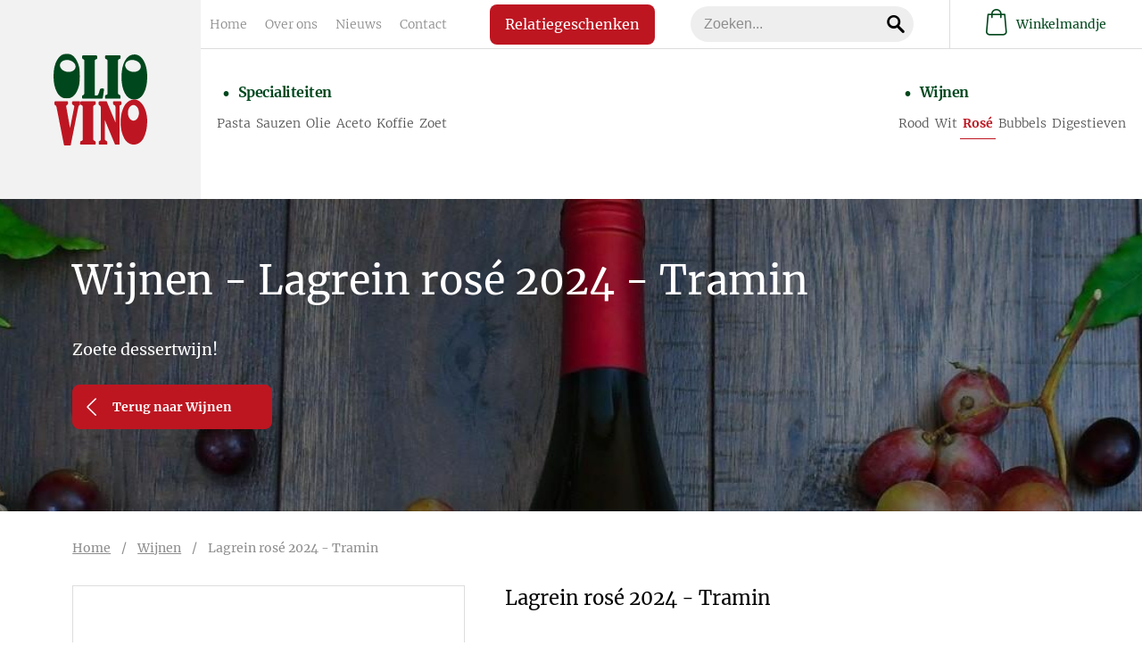

--- FILE ---
content_type: text/html; charset=UTF-8
request_url: https://www.oliovino.be/wijnen/lagrein-rose-tramin/?filter=tag-rose
body_size: 11988
content:
<!DOCTYPE html><html class="no-js" lang="nl-be"> <head> <meta charset="utf-8"> <meta name="distribution" content="global"><title>Lagrein rosé 2024 - Tramin - OlioVino</title> <meta name="description" content="Zoete dessertwijn!"><meta property="og:image" content="https://oliovino.be/img-cache/lagrein-rose-2018-225.cd69a315.png"> <meta property="og:site_name" content="OlioVino"> <meta property="og:title" content="Lagrein ros&eacute; 2024 - Tramin"> <meta property="og:description" content="Lichtroze tot licht robijnrood. Frisse, stimulerende smaak."> <meta property="og:type" content="website"> <meta property="og:url" content="https://oliovino.be/wijnen/lagrein-rose-tramin/"> <meta property="og:locale" content="nl_be"><meta name="twitter:card" content="summary"> <meta name="twitter:site" content="@"> <meta name="twitter:title" content="Lagrein ros&eacute; 2024 - Tramin"> <meta name="twitter:description" content="Zoete dessertwijn!"> <meta name="twitter:image" content="https://oliovino.be/static/img/social1.png"> <link rel="apple-touch-icon" sizes="180x180" href="/static/meta/apple-touch-icon.png"> <link rel="icon" type="image/png" sizes="32x32" href="/static/meta/favicon-32x32.png"> <link rel="icon" type="image/png" sizes="16x16" href="/static/meta/favicon-16x16.png"> <link rel="manifest" href="/static/meta/site.webmanifest"> <link rel="mask-icon" href="/static/meta/safari-pinned-tab.svg" color="#00471d"> <link rel="shortcut icon" href="/static/meta/favicon.ico"> <meta name="apple-mobile-web-app-title" content="OlioVino"> <meta name="application-name" content="OlioVino"> <meta name="msapplication-TileColor" content="#00471d"> <meta name="msapplication-config" content="/static/meta/browserconfig.xml"> <meta name="theme-color" content="#f5f5f5"><meta http-equiv="X-UA-Compatible" content="IE=edge"> <meta name="format-detection" content="telephone=no"><link rel="canonical" href="https://oliovino.be/wijnen/lagrein-rose-tramin/"> <link rel="dns-prefetch" href="//www.google-analytics.com"/> <link rel="preconnect" crossorigin href="//www.google-analytics.com"/><meta name="robots" content="index,follow"> <meta name="robots" content="NOODP"><meta name="HandheldFriendly" content="true"> <meta name="viewport" content="width=device-width"><meta property="product:brand" content="Tramin"> <meta property="product:availability" content="in stock"> <meta property="product:condition" content="new"> <meta property="product:price:amount" content="14.75"> <meta property="product:price:currency" content="EUR"> <meta property="product:retailer_item_id" content="411"> <meta property="product:item_group_id" content="16"><meta property="product:category" content="421"><script type="application/ld+json"> { "@context" : "https://schema.org/", "@type" : "Product", "name" : "Lagrein ros&eacute; 2024 - Tramin", "image" : ["https://oliovino.be/static/img/social1.png"], "description" : "Lichtroze tot licht robijnrood. Frisse, stimulerende smaak.", "sku": "lagrein-rose-tramin", "brand": { "@type": "Brand", "name": "Tramin" }, "offers": { "@type": "Offer", "url": "/wijnen/lagrein-rose-tramin/", "priceCurrency": "EUR", "price": "14.75", "itemCondition": "https://schema.org/NewCondition", "availability": "https://schema.org/InStock" } } </script> <link type="text/css" rel="stylesheet" href="/assets/components/brainlane_cookiewall/css/brnln-ckwll.min.css?v=577256254" media="screen"> <style> .brnln-ckwll-nw::before { transition: 0.3s ease-in-out; } @supports ((-webkit-backdrop-filter: none) or (backdrop-filter: none)) { .brnln-ckwll-nw::before { } } .brnln-ckwll-n { font: normal .9rem / 1.5em Merriweather, sans-serif; color: #fff; background: #bd1621; padding: clamp(1.25rem, 2vw, 1.75rem); border: 2px solid #000; border-radius: 0px; transition: 0.3s ease-in-out; text-align: left; max-width: min(90vw, 640px); max-height: min(80vh, 650px); } .brnln-ckwll-ni { } .brnln-ckwll-n a { font: normal .9rem / 1.5em Merriweather, sans-serif; color: #000; transition: 0.3s ease-in-out; } .brnln-ckwll-n a:hover { text-decoration: underline; color: #fff; } .brnln-ckwll-n .brnln-ckwll-ab { justify-content: left; } .brnln-ckwll-n .brnln-ckwll-ab button { font: normal .9rem / 1.5em Merriweather, sans-serif; padding: 0.5rem clamp(1rem, 1.5vw, 1.5rem); border-radius: 0px; transition: 0.3s ease-in-out; border: 2px solid #000; } .brnln-ckwll-n .brnln-ckwll-ab button:hover { } .brnln-ckwll-n .brnln-ckwll-ab button.brnln-ckwll-d, .brnln-ckwll-n .brnln-ckwll-ab button.brnln-ckwll-m, .brnln-ckwll-n .brnln-ckwll-ab button.brnln-ckwll-b  { margin: 1rem 1rem 0.5rem 0; background: #fff; color: #1A3E5D; } .brnln-ckwll-n .brnln-ckwll-ab button.brnln-ckwll-b  { } .brnln-ckwll-n .brnln-ckwll-ab button.brnln-ckwll-d:hover, .brnln-ckwll-n .brnln-ckwll-ab button.brnln-ckwll-m:hover, .brnln-ckwll-n .brnln-ckwll-ab button.brnln-ckwll-b:hover { background: #000; color: #fff; } .brnln-ckwll-n .brnln-ckwll-ab button.brnln-ckwll-e { margin: 1rem 0 0.5rem; background: #fff; color: #1A3E5D; } .brnln-ckwll-n .brnln-ckwll-ab button.brnln-ckwll-e:hover { background: #000; color: #fff; } .brnln-ckwll-nt { transition: 0.3s ease-in-out; display:none; } .brnln-ckwll-nt img { display:none; } .brnln-ckwll-nt button { font: normal .9rem / 1.5em Merriweather, sans-serif; border: 2px solid #000; color: #000; transition: 0.3s ease-in-out; border-radius: 0px; background: #bd1621; } .brnln-ckwll-n .brnln-ckwll-mi h3 { } .brnln-ckwll-mi h3, .brnln-ckwll-mi h4 { color: white } } .brnln-ckwll-n .brnln-ckwll-mi h3 { font: 600 1.75rem / 1.25em Merriweather , serif } .brnln-ckwll-n .brnln-ckwll-mi p { font: normal .9rem / 1.5em Merriweather, sans-serif; } .brnln-ckwll-n .brnln-ckwll-mi ul li::marker { content: ''; } .brnln-ckwll-nt:hover { } [data-ckwll_n="is-open"] .brnln-ckwll-n .brnln-ckwll-ab button.brnln-ckwll-d, [data-ckwll_n="is-closed"] .brnln-ckwll-n .brnln-ckwll-ab button.brnln-ckwll-d { display: none; } [data-ckwll_n="is-closed"] .brnln-ckwll-nt, [data-ckwll_n="is-loading"] .brnln-ckwll-nt { display:none !important; } [data-ckwll_n="is-presenting"] .brnln-ckwll-n{ transform: translate(-50%, -50%); } [data-ckwll_n="is-presenting"] .brnln-ckwll-nn { overflow-Y: scroll; padding: 0 clamp(1.25rem, 2vw, 1.75rem) clamp(1.25rem, 2vw, 1.75rem) 0; margin-right: calc(clamp(1.25rem, 2vw, 1.75rem) * -1); margin-top: calc((clamp(1.25rem, 2vw, 1.75rem) / 2) * -1); max-height: calc(min(80vh, 650px) - 1.25rem); } .brnln-ckwll-t { } .brnln-ckwll-tt { background: transparent; border: 1px solid #ccc; border-radius: 50px; } .brnln-ckwll-tn { background: #ddd; } .brnln-ckwll-ti:not([disabled]):active+.brnln-ckwll-tt, .brnln-ckwll-ti:not([disabled]):focus+.brnln-ckwll-tt, .brnln-ckwll-ti:checked+.brnln-ckwll-tt { border-color: transparent; box-shadow: 0 0 0 1px #505050; background: #000; } .brnln-ckwll-c svg{ fill: #fff; } .brnln-ckwll-ti:checked+.brnln-ckwll-tt .brnln-ckwll-tn { background: #000; transform: translateX(30px); } .brnln-ckwll-ti:checked+.brnln-ckwll-tt, .brnln-ckwll-ti:checked:focus+.brnln-ckwll-tt { background: #fff; } .brnln-ckwll-bl-w { background-color: #ddd; padding: 20px; text-align: center; } .brnln-ckwll-bl-p { max-width: 440px; border-radius: 0px; background-color: #bd1621; text-align: left; padding: clamp(15px, 1.5vw, 25px); margin: auto; } .brnln-ckwll-bl-t { font: normal .9rem / 1.5em Merriweather, sans-serif; font-size: 25px; font-weight: 600; color: #fff; margin-bottom: 15px !important; } .brnln-ckwll-bl-d { font: normal .9rem / 1.5em Merriweather, sans-serif; color: #fff; margin-bottom: 25px !important; } .brnln-ckwll-bl-b { font: normal .9rem / 1.5em Merriweather, sans-serif; color: #1A3E5D; background-color: #fff; border: 2px solid #000; border-radius: 0px; font-size: 15px; padding: 10px; width: 100%; } .brnln-ckwll-bl-b:hover { color: #fff; background-color: #000; border: 2px solid #000; } .brnln-ckwll-tab .brnln-ckwll-ab{ width: 100%; height: 100%; display: flex; flex-direction: column-reverse; row-gap: .5rem; margin-top: 1rem; } .brnln-ckwll-tab button { width: 100%; margin: 0 !important; } [data-ckwll_n="is-presenting"] .brnln-ckwll-tab{ display: block; margin: 1rem 0; } [data-ckwll_n="is-presenting"] .brnln-ckwll-tab .brnln-ckwll-ab button{ width: 100%; } @media (min-width: 768px) { .brnln-ckwll-tab { display: grid; grid-template-columns: 1fr 190px; gap: clamp(1.25rem, 2vw, 1.75rem); } .brnln-ckwll-tab .brnln-ckwll-ab{ width: 190px; margin: auto 0; } .brnln-ckwll-tab button { width: 190px; } [data-ckwll_n="is-presenting"] .brnln-ckwll-tab .brnln-ckwll-ab{ width: 100%; display: grid; grid-template-columns: 1fr 1fr; gap: 1.5rem; } } div.brnln-ckwll-au-functional, div.brnln-ckwll-au-analytics, div.brnln-ckwll-au-advertising { background-color: lightgreen; } </style> <link type="text/css" rel="stylesheet" href="/static/css/main.css?v=577256254" media="screen"><style> .footer-button{ color: #8d8d8d; font-size: 12px; border: none; background: none; font-family: Merriweather, serif; } .footer-button:hover{ cursor:pointer; text-decoration: underline; } </style> </head><body><nav class="navigation"> <div class="nav-mobile-actions u-visible-sm"> <a href="/cart/" class="nav-basket-mobile"> <span class="nav-basket-mobile__counter js-webshop-cart-counter count_0"> 0 </span> <i class="icon-basket"></i> </a> <div class="js-nav-toggle nav-toggle-open closed" data-navid="navBlock"> <span></span> <span></span> <span></span> </div> </div> <div class="nav-logo"> <a href="/"> <img src="/static/img/logo.svg" alt="OlioVino BV" /> </a> </div> <div id="navBlock" class="nav-block closed"> <div class="nav-mobile--head"> <div class="nav-logo u-visible-sm"> <a href="/"> <img src="/static/img/logo.svg" alt="OlioVino BV" /> </a> </div> <div class="js-nav-toggle nav-toggle-close" data-navid="navBlock"> <span></span> <span></span> </div> </div> <div class="nav-top"> <div class="nav-top-links"> <ul class="nav-links"> <li class="first"><a href="/" >Home</a></li><li><a href="/over-ons-oliovino/" >Over ons</a></li><li><a href="/nieuws/" >Nieuws</a></li><li class="last"><a href="/contact/" >Contact</a></li> </ul> <div class="nav-top-links-right"> <a href="/relatiegeschenken/" class="nav-top-links-btn">Relatiegeschenken</a> <div class="nav-search"> <form action="/zoekresultaten/" method="get" class="c-search-field"> <div class="c-search-field__wrap"> <input type="text" name="s" value="" class="c-search-field__input" placeholder="Zoeken..."> <button type="submit" class="c-search-field__submit"><i class="icon-search"></i></button> </div> <input type="hidden" name="id" value="710" /> </form> </div> </div> </div> <div class="nav-webshop u-hidden-sm"> <a href="/cart/" class="nav-webshop__link"> <span class="nav-webshop__icon"> <span class="nav-webshop__counter js-webshop-cart-counter count_0"> 0 </span> <i class="icon-basket"></i> </span> Winkelmandje </a> </div> </div> <div class="nav-bot"> <div class="sup-nav"> <div class="sup-nav--head"> <a href="/specialiteiten/" class="">Specialiteiten</a> </div><div class="sup-nav--links specialiteiten"> <ul class="nav-links"> <li class=""> <a href="/specialiteiten/?filter=tag-pasta"> Pasta </a> </li><li class=""> <a href="/specialiteiten/?filter=tag-sauzen"> Sauzen </a> </li><li class=""> <a href="/specialiteiten/?filter=tag-olie"> Olie </a> </li><li class=""> <a href="/specialiteiten/?filter=tag-aceto"> Aceto </a> </li><li class=""> <a href="/specialiteiten/?filter=tag-koffie"> Koffie </a> </li><li class=""> <a href="/specialiteiten/?filter=tag-zoet"> Zoet </a> </li> </ul> </div> </div> <div class="sup-nav"> <div class="sup-nav--head"> <a href="/wijnen/" class="">Wijnen</a> </div><div class="sup-nav--links wijnen"> <ul class="nav-links"> <li class=""> <a href="/wijnen/?filter=tag-rood"> Rood </a> </li><li class=""> <a href="/wijnen/?filter=tag-wit"> Wit </a> </li><li class="active"> <a href="/wijnen/?filter=tag-rose"> Rosé </a> </li><li class=""> <a href="/wijnen/?filter=tag-bubbels"> Bubbels </a> </li><li class=""> <a href="/wijnen/?filter=tag-digestieven"> Digestieven </a> </li> </ul> </div> </div> </div> </div> </nav><main> <header class="page-header u-spacing-nav c-img__bg" style="background-image:url(/img-cache/header-wijn-light.45eb6778.jpg)" > <div class="container page-header-wrapper u-spacing-top u-spacing-bot"> <div class="page-header-content"> <h1 class="page-header-title">Wijnen - Lagrein rosé 2024 - Tramin</h1> <div class="page-header-description"> <p>Zoete dessertwijn!</p> <a href="/wijnen/?filter=tag-rose#pdopage" class="c-btn c-btn--primary"><i class="icon-arrow-left"></i> Terug naar Wijnen</a> </div> </div> </div> </header><div class="container u-spacing-top--small u-spacing-bot--large"> <div class="grid-noBottom u-gutter--large u-spacing-bot--small"> <div class="col-7_xs-12_sm-12_md-8"> <div class="breadcrumbs"><a href="/">Home</a>&nbsp;&nbsp;&nbsp;&nbsp;/&nbsp;&nbsp;&nbsp;&nbsp;<a href="/wijnen/">Wijnen</a>&nbsp;&nbsp;&nbsp;&nbsp;/&nbsp;&nbsp;&nbsp;&nbsp;<span>Lagrein rosé 2024 - Tramin</span></div> </div> </div> <div class="grid u-gutter--large"> <div class="col-5_xs-12_sm-12_md-4"> <div class="js-slider-for c-slider"> <div class="c-slider-img"> <img src="/img-cache/lagrein-rose-2018-225.630af123.png" alt="Lagrein rosé 2024 - Tramin" /> </div> </div> <div class="js-slider-nav c-slider-thumb"> <div class="c-slider-img"> <img src="/img-cache/lagrein-rose-2018-225.dc69b329.png" alt="Lagrein rosé 2024 - Tramin - " /> </div> </div> </div> <div class="col-7_xs-12_sm-12_md-8"> <div class="u-spacing-bot"> <h3>Lagrein rosé 2024 - Tramin</h3> <p><a href="/editor/files/lagrein-rose.pdf" data-file="lagrein rose.pdf" data-name="lagrein rose.pdf">Technische fiche</a></p> </div> <div class="u-spacing-bot"> <form method="post" action="/cart/" class="form-style js-form-add-to-cart"> <ul> <input type="hidden" name="add_to_cart" value="1"> <li> <label for="add-quantity">Aantal:</label> <input type="number" name="products[ 269 ][quantity]" value="1" min="1"> </li> <li> <input type="submit" value="Toevoegen aan winkelmandje" class="c-btn c-btn--primary c-btn--large" id="addToCartButton" data-price="14.75"> </li> </ul> </form> </div> <div class="c-specs"> <h3 class="c-specs-title"> Kenmerken </h3> <div class="c-specs-wrapper"> <div class="c-specs-item"> <div class="c-specs-txt">Prijs</div> <div class="c-specs-description"> €14,75 </div> </div> <div class="c-specs-item"> <div class="c-specs-icons"><i class="icon-home" title="Producent"></i></div> <div class="c-specs-description"> Tramin </div> </div> <div class="c-specs-item"> <div class="c-specs-icons"><i class="icon-calendar" title="Jaartal"></i></div> <div class="c-specs-description"> 2024 </div> </div> <div class="c-specs-item"> <div class="c-specs-icons"><i class="icon-world" title="Appellatie"></i></div> <div class="c-specs-description"> Trentino-Alto Adige / Termeno </div> </div> <div class="c-specs-item"> <div class="c-specs-icons"><i class="icon-grapes" title="Druivenras"></i></div> <div class="c-specs-description"> Lagrein </div> </div> <div class="c-specs-item"> <div class="c-specs-icons"><i class="icon-alcoholic-drinks" title="Alcohol"></i></div> <div class="c-specs-description"> 13% </div> </div> <div class="c-specs-item"> <div class="c-specs-icons"><i class="icon-cask" title="Rijping"></i></div> <div class="c-specs-description"> Inox vaten </div> </div> <div class="c-specs-item"> <div class="c-specs-icons"><i class="icon-cutlery" title="Gastronomie"></i></div> <div class="c-specs-description"> Aperitief, pizza </div> </div> <div class="c-specs-item"> <div class="c-specs-icons"><i class="icon-tray" title="Serveren"></i></div> <div class="c-specs-description"> 14°C - 16°C </div> </div> <div class="c-specs-item"> <div class="c-specs-icons"><i class="icon-wine-glass" title="Smaakprofiel"></i></div> <div class="c-specs-description"> Lichtroze tot licht robijnrood. Frisse, stimulerende smaak. </div> </div></div></div> </div> </div> </div> </div> <div class="c-newsletter u-spacing-top--large u-spacing-bot--large u-bg--primary" > <div class="c-newsletter--title"> Schrijf je in op onze nieuwsbrief </div> <form id="sndtx-subscribe-form" class="sndtx-subscribe c-newsletter--form" action="https://forms.sendtex.com/subscribe/zd7a6n" method="post" accept-charset="utf-8"> <input id="ApiKey" name="ApiKey" type="hidden" value="vLqFFWdGITShlnqSKl2c" /> <input id="Hash" name="Hash" type="hidden" value="44u81sgeOXQazyHcpqZe" /> <input id="ConsentUrl" name="ConsentUrl" type="hidden" value="https://oliovino.be/" /> <input id="TargetGroup" name="TargetGroup" type="hidden" value="119916" /> <input id="Language" name="Language" type="hidden" value="nl" /> <input id="RedirectOnSuccess" name="RedirectOnSuccess" type="hidden" value="https://oliovino.be/nieuwsbrief/bedankt/" /> <input id="RedirectOnFail" name="RedirectOnFail" type="hidden" value="https://oliovino.be/nieuwsbrief/fout/" /> <input id="Firstname" name="Firstname" type="hidden" value=""> <input id="Lastname" name="Lastname" type="hidden" value=""> <span class="icon-email"></span> <input id="EmailAddress" name="EmailAddress" type="text" placeholder="uw e-mailadres"> <button id="Submit" type="submit"><span class="icon-arrow-right"></span></button> </form> </div> </main><script type="text/javascript"> var addToCartBtn = document.getElementById('addToCartButton'); if (addToCartBtn) { addToCartBtn.addEventListener('click', function() { fbq('track', 'AddToCart', { value: addToCartBtn.dataset.price, currency: 'EUR', }); }, false); } </script><footer class="footer u-spacing-top--large u-spacing-bot"> <div class="footer-nav u-lines--wrapper"> <div class="u-lines u-lines--green"></div> <div class="footer-nav--links"> <a href="/" class="active">Home</a> <a href="/over-ons-oliovino/">Over ons</a> <a href="/nieuws/">Nieuws</a> <a href="/contact/">Contact</a> </div> <div class="u-lines u-lines--red"></div> </div> <div class="footer-content"> <div class="container footer-content-wrapper"> <div class="footer-logo"> <a href="/"> <img src="/static/img/logo.svg" alt="OlioVino BV" /> </a> </div> <div class="footer-location-info"> <h3 class="footer-title"> Contacteer ons </h3> <p> OlioVino BV<br /> Kloosterstraat 2, 3740 Bilzen-Hoeselt<br /> Tel: <a href="tel:003289562130">+32 (0)89 56 21 30</a> <br /> Giovanni Gigliotti: <a href="tel:0032471562030">+32 (0)471 56 20 30</a> <br /> Kris Daenen: <a href="tel:0032479265796">+32 (0)479 26 57 96</a> <br /> <a href="mailto:&#105;&#110;&#102;&#111;&#64;&#111;&#108;&#105;&#111;&#118;&#105;&#110;&#111;&#46;&#98;&#101;">&#105;&#110;&#102;&#111;&#64;&#111;&#108;&#105;&#111;&#118;&#105;&#110;&#111;&#46;&#98;&#101;</a> </p> </div><div class="footer-openhours"> <h3 class="footer-title"> Openingsuren </h3><ul class="c-openhours"> <li>Dinsdag tot zaterdag:</li> <li>10.00u - 18.00u</li> <li>Zondag & maandag:</li> <li>Gesloten</li> </ul><a href="/contact/" class="footer-link">Andere uren op afspraak</a> </div><div class="footer-payment"> <h3 class="footer-title"> Betaalmiddelen </h3> <p style="margin-bottom: 15px;">Via online betalingen</p> <div class="grid" style="display: flex; justify-content: center; align-items: center;"> <div class="col payment-logo"> <img src="/static/img/logo-bancontact.svg" alt="Bancontact" /> </div> <div class="col payment-logo"> <img src="/static/img/logo-maestro.svg" alt="Maestro" /> </div> <div class="col payment-logo"> <img src="/static/img/mastercard.svg" alt="Mastercard" /> </div> </div> <div class="grid" style="display: flex; justify-content: center; align-items: center;"> <div class="col payment-logo"> <img src="/static/img/visa.jpg" alt="Visa" /> </div> <div class="col payment-logo"> <img src="/static/img/ideal.png" alt="Ideal" /> </div> </div> <p style="margin-bottom: 15px;">Verantwoord bestellen</p> <div class="grid"> <div class="col"> <a href="https://www.nix18.nl/" target="_blank"> <img src="/static/img/nix18.svg" alt="nix18" style="width: 130px" /> </a> </div> </div> </div> </div> </div> <div class="container"> <div class="footer-bot"> <div class="footer-social"> <span class="footer-title"> Volg ons op social media </span><a href="https://nl-nl.facebook.com/OlioVino.be/" target="_blank" class="icon-social-facebook"></a> <a href="https://www.instagram.com/oliovino.bilzen/" target="_blank" class="icon-social-instagram"></a> <a href="https://www.linkedin.com/company/oliovino" target="_blank" class="icon-social-linkedin"></a> </div><div class="footer-bot-links"> <a href="/algemene-voorwaarden/">Algemene voorwaarden</a> - <a href="/privacybeleid/">Privacybeleid</a> - <a href="/cookieverklaring/">Cookieverklaring</a> -<button class="footer-button" aria-controls="js-brnln-ckwll-nw" aria-label="Biedt de mogelijkheid om het beheer en de voorkeuren voor cookies in of uit te schakelen." data-brnln_ckwll_toggle>Toestemming beheren</button></div> <div class="brnln"> <div class="brnln-content"> <span> ©OlioVino - website by </span> <a href="https://www.brainlane.com/?utm_source=oliovino.be&utm_medium=internet&utm_campaign=BrlnCopyrights" target="_blank">Brainlane</a> </div> </div> </div> </div> </footer> <div class="brnln-ckwll-nw" id="js-brnln-ckwll-nw" data-ckwll_n="is-loading"><div class="brnln-ckwll-n" id="js-brnln-ckwll-n"> <div class="brnln-ckwll-nn"> <img src="/assets/components/brainlane_cookiewall/img/cookies-white.svg" alt="Cookies" width="35" height="35" class="brnln-ckwll-ni"><div class="brnln-ckwll-mi"><h3>We onderscheiden volgende types cookies, naargelang hun doeleinden:</h3> <ul> <li> <div class="brnln-ckwll-tw"> <h4><strong><u>Essenti&euml;le / strikt noodzakelijke cookies:</u></strong></h4> <label class="brnln-ckwll-t" for="js-brnln-ckwll-te"> <input type="checkbox" class="brnln-ckwll-ti" id="js-brnln-ckwll-te" checked disabled> <span class="brnln-ckwll-tt"> <span class="brnln-ckwll-tn"> <span class="brnln-ckwll-c"> <svg viewBox="0 0 24 24" role="presentation" aria-hidden="true"> <path d="M9.86 18a1 1 0 01-.73-.32l-4.86-5.17a1.001 1.001 0 011.46-1.37l4.12 4.39 8.41-9.2a1 1 0 111.48 1.34l-9.14 10a1 1 0 01-.73.33h-.01z"></path> </svg> </span> </span> </span> </label> </div> Deze cookies zijn nodig voor het functioneren van de website en kunnen niet worden uitgeschakeld. Ze worden meestal geplaatst als reactie op jouw acties, zoals het instellen van privacyvoorkeuren, inloggen of het invullen van formulieren. Zonder deze cookies is een goede communicatie en navigatie niet mogelijk. </li> </ul> <ul> <li> <h4><strong><u>Niet-essenti&euml;le cookies:</u></strong></h4> Deze cookies zijn op zich niet noodzakelijk om de website te laten functioneren, maar ze helpen ons wel een verbeterde en gepersonaliseerde website aan te bieden. <br> Hieronder vallen: <ul> <li> <div class="brnln-ckwll-tw"> <h4><strong>&raquo; Functionele cookies:</strong></h4> <label class="brnln-ckwll-t" for="js-brnln-ckwll-tf"> <input type="checkbox" class="brnln-ckwll-ti" id="js-brnln-ckwll-tf"> <span class="brnln-ckwll-tt"> <span class="brnln-ckwll-tn"> <span class="brnln-ckwll-c"> <svg viewBox="0 0 24 24" role="presentation" aria-hidden="true"> <path d="M9.86 18a1 1 0 01-.73-.32l-4.86-5.17a1.001 1.001 0 011.46-1.37l4.12 4.39 8.41-9.2a1 1 0 111.48 1.34l-9.14 10a1 1 0 01-.73.33h-.01z"></path> </svg> </span> </span> </span> </label> </div> Deze cookies stellen de website in staat om verbeterde functionaliteit en personalisatie te bieden (bijvoorbeeld het weergeven van externe video’s). Ze kunnen door ons of door externe partners ingesteld worden wiens diensten we hebben toegevoegd aan onze pagina's. </li> <li> <div class="brnln-ckwll-tw"> <h4><strong>&raquo; Analytische cookies:</strong></h4> <label class="brnln-ckwll-t" for="js-brnln-ckwll-ta"> <input type="checkbox" class="brnln-ckwll-ti" id="js-brnln-ckwll-ta"> <span class="brnln-ckwll-tt"> <span class="brnln-ckwll-tn"> <span class="brnln-ckwll-c"> <svg viewBox="0 0 24 24" role="presentation" aria-hidden="true"> <path d="M9.86 18a1 1 0 01-.73-.32l-4.86-5.17a1.001 1.001 0 011.46-1.37l4.12 4.39 8.41-9.2a1 1 0 111.48 1.34l-9.14 10a1 1 0 01-.73.33h-.01z"></path> </svg> </span> </span> </span> </label> </div> Met deze cookies houden we websitebezoeken en verkeer bij, zodat we inzicht krijgen in hoe onze website presteert en waar we kunnen verbeteren. Ze helpen ons te zien welke pagina's populair zijn en hoe bezoekers zich door de website bewegen. </li> <li> <div class="brnln-ckwll-tw"> <h4><strong>&raquo; Targeting / advertising / marketing cookies:</strong> </h4> <label class="brnln-ckwll-t" for="js-brnln-ckwll-tt"> <input type="checkbox" class="brnln-ckwll-ti" id="js-brnln-ckwll-tt"> <span class="brnln-ckwll-tt"> <span class="brnln-ckwll-tn"> <span class="brnln-ckwll-c"> <svg viewBox="0 0 24 24" role="presentation" aria-hidden="true"> <path d="M9.86 18a1 1 0 01-.73-.32l-4.86-5.17a1.001 1.001 0 011.46-1.37l4.12 4.39 8.41-9.2a1 1 0 111.48 1.34l-9.14 10a1 1 0 01-.73.33h-.01z"></path> </svg> </span> </span> </span> </label> </div> Deze cookies kunnen door onze advertentiepartners via onze website worden ingesteld. Ze worden door deze partners gebruikt om een profiel van jouw interesses samen te stellen en je relevante advertenties op andere websites te laten zien. </li> </ul> </li> </ul> <p> <em>Wij gebruiken dus enerzijds onze eigen cookies en anderzijds cookies van zorgvuldig geselecteerde partners met wie we samenwerken.</em> </p> <br> <h3>Nog meer weten?</h3> <p> Kijk dan in onze uitgebreide <a href="/cookieverklaring/" target="_blank" rel="noopener noreferrer" title="Cookieverklaring"> Cookieverklaring &raquo; </a> en ons <a href="/privacybeleid/" target="_blank" rel="noopener noreferrer" title="Privacybeleid"> Privacybeleid &raquo; </a>. </p></div><div class="brnln-ckwll-tab"> <div class="brnln-ckwll-i">Deze website maakt gebruik van cookies om instellingen te bewaren en statistieken te verzamelen. Als je op de knop "Alles toelaten" klikt, geef je ons toestemming om alle cookietypes te gebruiken.<br><br>Wil je meer gedetailleerde informatie of je eigen voorkeur kunnen instellen, gebruik dan de knop "Aanpassen".</div><div class="brnln-ckwll-ab"> <button class="brnln-ckwll-d" type="button">Voorkeuren opslaan</button> <button class="brnln-ckwll-m" type="button">Aanpassen</button> <button class="brnln-ckwll-b" type="button">Weigeren</button> <button class="brnln-ckwll-e" type="button">Alles toelaten</button> </div></div> </div> </div><div class="brnln-ckwll-nt"> <img src="/assets/components/brainlane_cookiewall/img/cookies-white.svg" alt="Cookie image" width="40" height="40"> <button type="button" class="brnln-ckwll-r" aria-controls="js-brnln-ckwll-n" aria-label="Biedt de mogelijkheid om het beheer en de voorkeuren voor cookies in of uit te schakelen.">Toestemming beheren</button> </div></div><script>window.brnlnCookiewall=window.brnlnCookiewall||{};class BrainlaneCookiewall{#a;#b;#c;#d;#e;#f;#g;#h;constructor(t="#js-brnln-ckwll-nw",e={"selectors":{"disableBtn":".brnln-ckwll-n button.brnln-ckwll-d","blockBtn":".brnln-ckwll-n button.brnln-ckwll-b","enableBtn":".brnln-ckwll-n button.brnln-ckwll-e","moreBtn":".brnln-ckwll-n button.brnln-ckwll-m","resetBtn":".brnln-ckwll-nt","menuToggleBtns":"[data-brnln_ckwll_toggle]"},"consents":{"functional":"#js-brnln-ckwll-tf","analytics":"#js-brnln-ckwll-ta","advertising":"#js-brnln-ckwll-tt"},"cookiesActiveClass":"brnln-ckwll-v","cookiesExceptions":["commerce_order_id","cacheVersion"],"useBodyOverlay":true,"initDelay":"1.5","blockScripts":true,"reloadOnChange":true,"isMultiStep":true,"emitEvent":false,"useTcf":false,"storeConsent":true,"hasVarnish":false,"consentDecided":false,"allowCookiesAfterConsent":false,"blockCounterUrl":"https:\/\/www.oliovino.be\/system\/api\/whtkd81jczsyhvrljn5a-oypumgc2dolweewiadkq\/","useMenuToggle":true,"domains":["google.com","facebook.com",".oliovino.be"]}){this.#a=document.querySelector(t),this.#b={...e,...e.selectors},this.#c={},this.#d={},this.#e=this.handleDisableBtnClicked.bind(this),this.#f=this.handleBlockBtnClicked.bind(this),this.#g=this.handleEnableBtnClicked.bind(this),this.#h=this.handleMoreBtnClicked.bind(this),window.brnlnCookiewall.generateBlockedPlaceholder=this.generateBlockedPlaceholder.bind(this),window.brnlnCookiewall.getCurrentStatus=this.getCurrentStatus.bind(this),window.brnlnCookiewall.refreshToggleEvents=this.initToggleEvents.bind(this),window.brnlnCookiewall.isConsentDecided=this.isConsentDecided.bind(this),this.#i()}#i(){if(!this.#a||!this.getInitialState())return;let{disableBtn:t,enableBtn:e}=this.#c.elements;if(!t||!e)return;this.mapOptions(),this.bindEvents();let i=new CustomEvent("brnlnCookiewallReady",{detail:""});setTimeout(()=>{document.dispatchEvent(i)},500)}consentChangeEvent(){let{currentConsent:t}=this.#d,e=t.hasOwnProperty("functional")?t:{functional:!1,analytics:!1,advertising:!1},i=new CustomEvent("brnln_ckwll_consent_change",{detail:e});document.dispatchEvent(i)}getCurrentStatus(){let{currentConsent:t}=this.#d,e=t.hasOwnProperty("functional")?t:{functional:!1,analytics:!1,advertising:!1};return e}isConsentDecided(){let{consentDecided:t}=this.#d;return t}getInitialState(){let{selectors:t,consents:e}=this.#b;for(let[i,n]of(this.#c.elements||(this.#c.elements={}),this.#d.currentConsent||(this.#d.currentConsent={}),Object.entries(t))){let o=n.includes("#js"),s=0===n.indexOf("[data"),l=o?document.querySelector(n):this.#a.querySelectorAll(n);if(!s||l&&l.length||(l=document.querySelectorAll(n)),o&&!l)return!1;o||(l.length||s?1!==l.length||s?this.#c.elements[i]=l:this.#c.elements[i]=l[0]:this.#c.elements[i]=null)}for(let a of["allowCookies","hideCookieNotification"]){let r="; "+document.cookie,c=r.split("; "+a+"=");if(2===c.length){let d=c.pop().split(";").shift();if(("allowCookies"===a||"hideCookieNotification"===a)&&(this.#d.consentDecided=!0,"allowCookies"===a)){if(!0===d||"true"===d)for(let h of Object.keys(e))this.#d.currentConsent[h]=!0;else this.#d.currentConsent=JSON.parse(d);for(let[k,f]of Object.entries(e)){let p=document.querySelector(f);p&&(p.checked=this.#d.currentConsent[k])}}}}return!0}mapOptions(){Object.assign(this.#d,{cookiesExceptions:this.#b?.cookiesExceptions,consentDecided:this.#d.consentDecided||!!this.#b?.consentDecided,allowCookiesAfterConsent:!!this.#b?.allowCookiesAfterConsent,anyConsented:!!this.#b?.anyConsented,hasVarnish:!!this.#b?.hasVarnish,blockScripts:!!this.#b?.blockScripts}),Object.assign(this.#c,{useBodyOverlay:!!this.#b.useBodyOverlay,initDelay:+this.#b.initDelay,blockCounterUrl:this.#b.blockCounterUrl,useMenuToggle:!!this.#b.useMenuToggle,domains:this.#b.domains,consents:this.#b.consents,isMultiStep:!!this.#b.isMultiStep,reloadOnChange:!!this.#b.reloadOnChange})}bindEvents(){this.getOptionsOnVarnish(),this.blockScripts();let{initDelay:t,useBodyOverlay:e}=this.#c,{disableBtn:i,blockBtn:n,enableBtn:o,moreBtn:s,resetBtn:l}=this.#c.elements,{allowCookiesAfterConsent:a,consentDecided:r}=this.#d;i.addEventListener("click",this.#e),n&&n.addEventListener("click",this.#f),o.addEventListener("click",this.#g),s&&s.addEventListener("click",this.#h),l&&l.addEventListener("click",this.openCookieNotification.bind(this)),e&&"is-open"===this.#a.dataset.ckwll_n&&this.activateBodyOverlay(),"is-loading"===this.#a.dataset.ckwll_n&&setTimeout(()=>{this.openCookieNotification()},1e3*t),!a&&r&&setTimeout(()=>{this.clearAll("hideCookieNotification")},500)}initToggleEvents(){let{menuToggleBtns:t}=this.#c.elements;if(t&&t.length)for(let e of t)e.removeEventListener("click",this.openCookieNotification.bind(this));for(let i of(this.#c.elements.menuToggleBtns=[...document.querySelectorAll(this.#b.selectors.menuToggleBtns)],this.#c.elements.menuToggleBtns))i.addEventListener("click",this.openCookieNotification.bind(this))}getOptionsOnVarnish(){let{hasVarnish:t}=this.#d;if(!t||"is-checking"!==this.#a.dataset.ckwll_n)return;for(let e of["allowCookies","hideCookieNotification"]){let i="; "+document.cookie,n=i.split("; "+e+"=");if(2===n.length){let o=n.pop().split(";").shift();("allowCookies"===e||"hideCookieNotification"===e)&&(this.#d.consentDecided=!0,this.#a.dataset.ckwll_n="is-closed",this.resetAutoUpdateConsent(),"allowCookies"===e&&(this.#d.allowCookiesAfterConsent=!!o,this.#d.anyConsented=!0));break}}let{consentDecided:s,allowCookiesAfterConsent:l,anyConsented:a}=this.#d;window.brnlnAnalytics=window.brnlnAnalytics||{},s||(this.#a.dataset.ckwll_n="is-loading"),l&&a&&"waitForInteraction"in brnlnAnalytics&&"function"==typeof window.brnlnAnalytics.waitForInteraction&&window.brnlnAnalytics.waitForInteraction()}generateBlockedPlaceholder(t=""){let e=document.createElement("div");e.classList.add("brnln-ckwll-bl-w");let i=document.createElement("div");i.classList.add("brnln-ckwll-bl-p");let n=document.createElement("h2");n.classList.add("brnln-ckwll-bl-t"),n.textContent="Content is geblokkeerd";let o=document.createElement("p");o.classList.add("brnln-ckwll-bl-d"),o.innerHTML="U hebt geen toestemming gegeven voor het gebruik van cookies of vergelijkbare technologieën voor externe inhoud. Werk uw toestemmingsvoorkeuren bij om deze content te bekijken.";let s=document.createElement("button");return s.classList.add("brnln-ckwll-bl-b"),s.setAttribute("data-brnln_ckwll_toggle",t),s.textContent="Bijwerken",i.appendChild(n),i.appendChild(o),i.appendChild(s),e.appendChild(i),e}blockScripts(){let{blockScripts:t,currentConsent:e}=this.#d;if(!t){this.initToggleEvents();return}let i=window.location.origin,n=document.querySelectorAll("iframe"),o=document.querySelectorAll(".brnln-ckwll-consent-needed"),s="brnln-ckwll-script-blocked";if(e.advertising){for(let l of n){let a=l.dataset?.ckwl_src||l.dataset?.ckwll_src;a&&(l.src=a)}this.initToggleEvents();return}for(let r of n){let c=r.src&&new URL(r.src)||r.dataset?.ckwl_src||r.dataset?.ckwll_src;if(!c||c.origin===i)continue;r.classList.add(s);let d=this.generateBlockedPlaceholder("advertising");r.parentNode.replaceChild(d,r),console.warn("Blocking iframe with src: "+c)}for(let h of o){let k=h.dataset?.consent_type;if(!k)continue;let f=k.split(",").map(t=>t.trim()).filter(Boolean),p=f.some(t=>e[t]);if(p)continue;h.classList.add(s);let C=this.generateBlockedPlaceholder(f.join(","));h.parentNode.replaceChild(C,h),console.warn("Blocking",h,"based on consent")}this.initToggleEvents()}clearAll(t,e=!0){let{cookiesExceptions:i}=this.#d,n=document.cookie.split(";");for(let o of n){let s=o.indexOf("="),l=s>-1?o.substr(0,s):o;l=l.trim(),i.includes(l)||this.removeCookie(l)}!0!==e&&(e=JSON.stringify(e));let a=new Date;a.setTime(a.getTime()+864e5*("hideCookieNotification"===t?7:365));let r=";expires="+a.toUTCString();document.cookie=t+"="+String(e)+r+";path=/"}removeCookie(t){let{domains:e}=this.#c,i="expires="+new Date(0).toUTCString(),n="path=/";for(let o of(document.cookie=t+"=; "+i+"; "+n,e)){let s=(t+"=; "+n+"; domain="+o+"; "+i).toString();document.cookie=s,s=(t+"=; "+n+"; domain=www"+o+"; "+i).toString(),document.cookie=s}}resetAutoUpdateConsent(){let t="functional,analytics,advertising".split(",").map(t=>t.trim());for(let e of t)this.#a.classList.remove(`brnln-ckwll-is-au-${e}`)}async autoUpdateConsent(t=null){let{consents:e}=this.#c;if(!t)return;this.#a.dataset.ckwll_n="is-presenting";let i=t.split(",").map(t=>t.trim()),n=t=>new Promise(e=>setTimeout(e,t));if(i.includes("functional"))this.#a.classList.add("brnln-ckwll-is-au-functional");else for(let o of i)o&&this.#a.classList.add(`brnln-ckwll-is-auto-update-${o}`);await n(500);let s=document.querySelector("#js-brnln-ckwll-n .brnln-ckwll-nn");for(let l of i){let a=e[l];if(!a)continue;let r=document.querySelector(a);if(!r)continue;let c=r.closest("li");s&&c&&"function"==typeof c.scrollTo&&s.scrollTo({top:c.offsetTop,behavior:"smooth"}),await n(500),r.checked=!0}await n(500),s&&"function"==typeof s.scrollTo&&s.scrollTo({top:s.scrollHeight,behavior:"smooth"})}openCookieNotification(t){let{useBodyOverlay:e}=this.#c;t?.preventDefault(),e&&this.activateBodyOverlay();let i=t?.target,n=i?.dataset.brnln_ckwll_toggle;n?this.autoUpdateConsent(n):this.#a.dataset.ckwll_n="is-open"}closeCookieNotification(){let{useBodyOverlay:t}=this.#c,{emitEvent:e}=this.#b;t&&setTimeout(()=>{this.disableBodyOverlay()},300),this.#a.dataset.ckwll_n="is-closed",this.resetAutoUpdateConsent(),e&&this.consentChangeEvent()}activateBodyOverlay(){let{cookiesActiveClass:t}=this.#b,e=document.body.offsetWidth||document.body.clientWidth;e&&(document.body.style.marginRight=Math.abs(window.innerWidth-e)+"px"),document.body.classList.add(t),this.#a.classList.add(t)}disableBodyOverlay(){let{cookiesActiveClass:t}=this.#b;innerWidth&&(document.body.style.marginRight=""),document.body.classList.remove(t),this.#a.classList.remove(t)}handleDisableBtnClicked(){let{allowCookiesAfterConsent:t,consentDecided:e,currentConsent:i}=this.#d,{consents:n,isMultiStep:o}=this.#c,s=!1;if(o){for(let[l,a]of Object.entries(n)){let r=document.querySelector(a)?.checked||!1;i[l]!==r&&(this.#d.currentConsent[l]=r,s=!0),this.#d.currentConsent[l]&&(this.anyConsented=!0)}if(!s||!t&&e&&!this.anyConsented){this.closeCookieNotification();return}}else if(!t){this.closeCookieNotification();return}this.anyConsented?this.clearAll("allowCookies",this.#d.currentConsent):this.clearAll("hideCookieNotification"),this.handleReload(),this.closeCookieNotification()}handleReload(){let{reloadOnChange:t,blockCounterUrl:e}=this.#c,{storeConsent:i}=this.#b;if("1"!==e){let n=new URLSearchParams(window.location.search),o="path="+window.location.pathname+"&title="+document.title;o=n.toString()?o+"&"+n.toString():o;let s=btoa(unescape(encodeURIComponent(o))),l=e+"?data="+s;if(!i){t&&location.reload();return}"sendBeacon"in navigator?(navigator.sendBeacon(l),t&&location.reload()):fetch(l).then(()=>t&&location.reload())}else t&&location.reload()}handleBlockBtnClicked(){let{allowCookiesAfterConsent:t,consentDecided:e}=this.#d;if(!t&&e){this.closeCookieNotification();return}this.clearAll("hideCookieNotification"),this.#d.currentConsent={},this.handleReload(),this.closeCookieNotification()}handleEnableBtnClicked(){let{allowCookiesAfterConsent:t}=this.#d,{consents:e,isMultiStep:i}=this.#c,n=!0;if(i)for(let[o,s]of Object.entries(e)){let l=document.querySelector(s);l&&(l.checked||(n=!1),this.#d.currentConsent[o]=!0,l.checked=!0)}if(n&&t){this.closeCookieNotification();return}this.clearAll("allowCookies"),this.handleReload(),this.closeCookieNotification()}handleMoreBtnClicked(){this.#a.dataset.ckwll_n="is-presenting"}}document.addEventListener("DOMContentLoaded",()=>{new BrainlaneCookiewall});</script><script type="text/javascript" src="/static/js/general.js?v=577256254"></script></body></html>

--- FILE ---
content_type: image/svg+xml
request_url: https://www.oliovino.be/static/img/logo-bancontact.svg
body_size: 13813
content:
<svg width="67" height="42" viewBox="0 0 67 42" fill="none" xmlns="http://www.w3.org/2000/svg">
<path fill-rule="evenodd" clip-rule="evenodd" d="M59.2889 7.76416H38.8889L36.8189 10.1002L30.0879 17.6672L28.0129 19.9982H7.8849L9.9269 17.6372L10.8939 16.5192L12.9359 14.1582H3.6629C1.9431 14.1834 0.566763 15.5932 0.582904 17.3132V23.9692C0.567312 25.6889 1.94333 27.0984 3.6629 27.1242H39.1629C41.109 27.0099 42.9426 26.1745 44.3059 24.7812L49.6759 18.6812L59.2889 7.76416Z" fill="#004E91"/>
<path fill-rule="evenodd" clip-rule="evenodd" d="M63.3869 0.649066C65.1051 0.674838 66.4808 2.08176 66.4679 3.80007V10.4551C66.483 12.1753 65.1061 13.5848 63.3859 13.6101H54.1419L56.1999 11.2701L57.2219 10.1081L59.2839 7.76507H38.8919L28.0129 20.0001H7.76294L22.2859 3.60007L22.8359 2.97907C24.2043 1.58979 26.0393 0.757437 27.9859 0.643066H63.3859L63.3869 0.649066Z" fill="#FFDD00"/>
<path fill-rule="evenodd" clip-rule="evenodd" d="M6.40801 36.5763C7.11216 36.9223 7.54895 37.6481 7.52501 38.4323L7.52701 38.6243C7.54487 39.1015 7.43693 39.575 7.21401 39.9973C7.01121 40.354 6.71938 40.6521 6.36701 40.8623C5.97945 41.0872 5.55361 41.2384 5.11101 41.3083C4.60281 41.3934 4.08829 41.4353 3.57301 41.4333C3.36401 41.4333 3.15101 41.4293 2.93301 41.4203C2.71501 41.4113 2.50401 41.4003 2.29901 41.3883C2.09401 41.3763 1.90401 41.3613 1.72801 41.3443C1.55201 41.3273 1.40201 41.3063 1.27601 41.2823C1.07884 41.2643 0.892181 41.1853 0.742012 41.0563C0.618919 40.886 0.563013 40.6763 0.585012 40.4673V32.8463C0.564053 32.6381 0.617941 32.4293 0.737012 32.2573C0.879729 32.1287 1.05984 32.0492 1.25101 32.0303C1.36001 32.0143 1.50101 31.9983 1.67201 31.9813C1.84301 31.9643 2.03201 31.9493 2.23701 31.9373C2.33575 31.9315 2.43564 31.9269 2.53704 31.9222C2.64616 31.9172 2.75701 31.912 2.87001 31.9053C3.08801 31.8923 3.29801 31.8923 3.49801 31.8923C4.04089 31.8885 4.58302 31.9331 5.11801 32.0253C5.55582 32.0962 5.97806 32.2424 6.36601 32.4573C6.70241 32.6464 6.98155 32.9228 7.17401 33.2573C7.37949 33.6425 7.47953 34.0751 7.46401 34.5113V34.7373C7.46926 35.1217 7.37413 35.5009 7.18801 35.8373C7.00931 36.1573 6.73719 36.4151 6.40801 36.5763ZM48.171 40.0993V41.0703V41.0753C48.171 41.2163 48.091 41.2993 47.933 41.3233C47.742 41.3563 47.575 41.3813 47.433 41.3983C47.2703 41.4165 47.1067 41.4251 46.943 41.4243C46.6394 41.4274 46.3362 41.4003 46.038 41.3433C45.7945 41.2983 45.5678 41.188 45.382 41.0243C45.1937 40.8435 45.0558 40.6167 44.982 40.3663C44.8811 40.0134 44.8349 39.6472 44.845 39.2803V35.6443L43.845 35.4813C43.7779 35.4645 43.7156 35.4323 43.663 35.3873C43.6106 35.347 43.5802 35.2844 43.581 35.2183V34.3903C43.5909 34.25 43.7036 34.139 43.844 34.1313H44.844V33.1023C44.8419 33.0392 44.8697 32.9788 44.919 32.9393C44.9693 32.8968 45.0289 32.8667 45.093 32.8513L46.616 32.5883H46.652C46.7112 32.5855 46.7692 32.6056 46.814 32.6443C46.8569 32.6845 46.88 32.7416 46.877 32.8003V34.1283H47.907C48.0449 34.131 48.1559 34.2424 48.158 34.3803V35.4043C48.1554 35.5422 48.0448 35.6536 47.907 35.6573H46.878V39.2993C46.8639 39.4626 46.885 39.627 46.94 39.7813C46.982 39.8523 47.099 39.8883 47.292 39.8883H47.907C48.083 39.8883 48.171 39.9593 48.171 40.0993ZM66.468 41.0793V40.1083C66.468 39.9683 66.38 39.8973 66.204 39.8973H65.589C65.396 39.8973 65.279 39.8613 65.238 39.7903C65.1823 39.6361 65.1608 39.4716 65.175 39.3083V35.6603H66.2C66.2667 35.6605 66.3305 35.633 66.376 35.5843C66.4244 35.5381 66.4518 35.4742 66.452 35.4073V34.3843C66.4518 34.3174 66.4244 34.2535 66.376 34.2073C66.3305 34.1586 66.2667 34.1311 66.2 34.1313H65.17V32.8003C65.1732 32.7417 65.1506 32.6847 65.108 32.6443C65.063 32.6058 65.0051 32.5858 64.946 32.5883H64.908L63.386 32.8513C63.3216 32.8664 63.2616 32.8966 63.211 32.9393C63.1621 32.979 63.1346 33.0394 63.137 33.1023V34.1303H62.137C61.995 34.1382 61.8814 34.2513 61.873 34.3933V35.2213C61.8723 35.2872 61.9022 35.3496 61.954 35.3903C62.0069 35.4352 62.0696 35.4671 62.137 35.4833L63.137 35.6463V39.2823C63.1269 39.6485 63.1731 40.0141 63.274 40.3663C63.3481 40.616 63.486 40.8421 63.674 41.0223C63.8591 41.1866 64.0856 41.2973 64.329 41.3423C64.6256 41.399 64.9271 41.4261 65.229 41.4233C65.3927 41.4237 65.5563 41.415 65.719 41.3973C65.86 41.3793 66.027 41.3543 66.219 41.3213C66.377 41.2973 66.456 41.2143 66.456 41.0723L66.468 41.0793ZM61.044 40.9423V39.8313C61.0468 39.7714 61.0212 39.7136 60.975 39.6753C60.9271 39.6364 60.8667 39.6161 60.805 39.6183H60.779C60.545 39.6433 60.321 39.6633 60.107 39.6803C59.893 39.6973 59.607 39.7063 59.247 39.7063C59.1106 39.7074 58.9751 39.6841 58.847 39.6373C58.7179 39.5896 58.6044 39.5072 58.519 39.3993C58.4166 39.2651 58.3421 39.1118 58.3 38.9483C58.2403 38.7199 58.2127 38.4843 58.218 38.2483V37.2003C58.2128 36.9643 58.2404 36.7287 58.3 36.5003C58.3421 36.3368 58.4166 36.1835 58.519 36.0493C58.6044 35.942 58.7175 35.8601 58.846 35.8123C58.9742 35.7657 59.1096 35.742 59.246 35.7423C59.606 35.7423 59.8927 35.751 60.106 35.7683C60.32 35.7863 60.544 35.8063 60.779 35.8313H60.805C60.8665 35.833 60.9266 35.8132 60.975 35.7753C61.0209 35.7364 61.046 35.6784 61.043 35.6183V34.5083C61.0522 34.4358 61.0296 34.3629 60.981 34.3083C60.9219 34.2632 60.8536 34.2315 60.781 34.2153C60.605 34.1733 60.3767 34.1313 60.096 34.0893C59.7697 34.0442 59.4404 34.0234 59.111 34.0273C58.3192 33.9901 57.5479 34.2852 56.983 34.8413C56.4125 35.4887 56.1244 36.3374 56.183 37.1983V38.2513C56.1242 39.1123 56.4123 39.961 56.983 40.6083C57.5475 41.1651 58.319 41.4606 59.111 41.4233C59.4408 41.4263 59.7703 41.4053 60.097 41.3603C60.3267 41.3284 60.5549 41.2867 60.781 41.2353C60.854 41.2202 60.9224 41.1884 60.981 41.1423C61.0302 41.088 61.0532 41.015 61.044 40.9423ZM52.388 39.8123C52.5541 39.7587 52.7156 39.6918 52.871 39.6123L52.865 38.2373H52.149C51.9677 38.2334 51.7866 38.2522 51.61 38.2933C51.4853 38.3222 51.3692 38.3801 51.271 38.4623C51.1861 38.54 51.1251 38.6402 51.095 38.7513C51.0599 38.8817 51.0434 39.0163 51.046 39.1513V39.2683C51.042 39.5363 51.1067 39.7073 51.24 39.7813C51.4273 39.8688 51.6337 39.9077 51.84 39.8943C52.0258 39.8956 52.2107 39.8679 52.388 39.8123ZM54.871 36.5803C54.8814 36.1796 54.8106 35.781 54.663 35.4083C54.5357 35.1013 54.3352 34.8301 54.079 34.6183C53.8071 34.4038 53.4923 34.25 53.156 34.1673C52.7556 34.0665 52.3439 34.0181 51.931 34.0233C51.5214 34.0223 51.1123 34.0514 50.707 34.1103C50.307 34.1693 49.994 34.2273 49.76 34.2863C49.6218 34.3032 49.5189 34.4221 49.522 34.5613V35.5773C49.5151 35.6417 49.538 35.7058 49.584 35.7513C49.6313 35.7864 49.6891 35.8044 49.748 35.8023H49.811L50.187 35.7713C50.339 35.7583 50.508 35.7473 50.696 35.7393C50.884 35.7313 51.08 35.7253 51.287 35.7203C51.494 35.7153 51.695 35.7123 51.896 35.7123C52.1372 35.6996 52.377 35.7561 52.587 35.8753C52.7537 35.9846 52.8373 36.218 52.838 36.5753V37.0263H52.16C51.3427 36.9636 50.5247 37.1401 49.806 37.5343C49.2996 37.9062 49.0222 38.5141 49.073 39.1403V39.2533C49.0629 39.6049 49.1252 39.9548 49.256 40.2813C49.3627 40.5375 49.5282 40.7649 49.739 40.9453C49.9385 41.1124 50.1719 41.2341 50.423 41.3023C50.6835 41.3745 50.9527 41.4105 51.223 41.4093C51.5537 41.4164 51.883 41.3653 52.196 41.2583C52.4712 41.1565 52.7309 41.0171 52.968 40.8443V41.0443C52.9722 41.181 53.0823 41.2907 53.219 41.2943H54.625C54.7625 41.2906 54.8729 41.1798 54.876 41.0423L54.871 36.5803ZM42.7 41.0473V36.8743C42.7021 36.5026 42.671 36.1315 42.607 35.7653C42.5537 35.4461 42.4385 35.1404 42.268 34.8653C42.0999 34.6061 41.8659 34.3963 41.59 34.2573C41.2424 34.094 40.8607 34.0165 40.477 34.0313C39.7394 34.0039 39.0155 34.2357 38.431 34.6863V34.3863C38.4289 34.2484 38.3179 34.137 38.18 34.1343H36.774C36.6371 34.1375 36.5267 34.2474 36.523 34.3843V41.0533C36.5319 41.1951 36.6452 41.308 36.787 41.3163H38.306C38.3738 41.3167 38.4382 41.287 38.482 41.2353C38.5309 41.1874 38.5583 41.1218 38.558 41.0533V36.1193C38.757 36.0114 38.9624 35.9155 39.173 35.8323C39.3528 35.7603 39.5444 35.7223 39.738 35.7203C39.8963 35.7153 40.0544 35.7342 40.207 35.7763C40.3198 35.8081 40.4189 35.8763 40.489 35.9703C40.5629 36.0784 40.6102 36.2024 40.627 36.3323C40.6543 36.5147 40.6667 36.6989 40.664 36.8833V41.0483C40.665 41.1165 40.6922 41.1817 40.74 41.2303C40.7839 41.2812 40.8478 41.3104 40.915 41.3103H42.434C42.5755 41.3024 42.6886 41.1898 42.697 41.0483L42.7 41.0473ZM32.086 39.7043C32.8267 39.705 33.197 39.1913 33.197 38.1633L33.196 37.2853C33.196 36.266 32.826 35.7563 32.086 35.7563C31.7612 35.7371 31.4481 35.8802 31.25 36.1383C31.0346 36.4807 30.934 36.8828 30.963 37.2863V38.1633C30.9348 38.5686 31.0353 38.9724 31.25 39.3173C31.4462 39.5783 31.7601 39.7236 32.086 39.7043ZM35.23 37.2863C35.2361 36.8269 35.1659 36.3697 35.022 35.9333C34.8971 35.5535 34.6926 35.2047 34.422 34.9103C34.1468 34.6241 33.8118 34.4022 33.441 34.2603C32.5675 33.9512 31.6145 33.9512 30.741 34.2603C29.9804 34.5447 29.3913 35.1608 29.141 35.9333C28.9964 36.3698 28.9257 36.8275 28.932 37.2873V38.1633C28.9257 38.6231 28.9964 39.0808 29.141 39.5173C29.391 40.29 29.9803 40.9061 30.741 41.1903C31.6145 41.4994 32.5675 41.4994 33.441 41.1903C33.812 41.0488 34.1471 40.8268 34.422 40.5403C34.693 40.2462 34.8976 39.8973 35.022 39.5173C35.1667 39.0811 35.2373 38.6238 35.231 38.1643L35.23 37.2863ZM28.262 39.8323V40.9463L28.261 40.9443C28.2678 41.0149 28.245 41.0852 28.198 41.1383C28.1389 41.1834 28.0706 41.2151 27.998 41.2313C27.8227 41.274 27.5943 41.3156 27.313 41.3563C26.9867 41.4013 26.6574 41.4223 26.328 41.4193C25.5364 41.4562 24.7653 41.1607 24.201 40.6043C23.6303 39.9574 23.3423 39.109 23.401 38.2483V37.1933C23.3424 36.333 23.6305 35.4849 24.201 34.8383C24.7655 34.2815 25.537 33.986 26.329 34.0233C26.6584 34.0204 26.9876 34.0412 27.314 34.0853C27.5947 34.1273 27.823 34.1693 27.999 34.2113C28.0719 34.2273 28.1402 34.2595 28.199 34.3053C28.2484 34.3595 28.2715 34.4326 28.262 34.5053V35.6173C28.2646 35.6775 28.2392 35.7355 28.193 35.7743C28.1451 35.8124 28.0852 35.8322 28.024 35.8303H27.998C27.7627 35.8056 27.5383 35.7846 27.325 35.7673C27.1117 35.75 26.825 35.7413 26.465 35.7413C26.3287 35.7407 26.1933 35.764 26.065 35.8103C25.9363 35.8582 25.8234 35.9409 25.739 36.0493C25.6364 36.1834 25.5619 36.3368 25.52 36.5003C25.46 36.7286 25.4324 36.9643 25.438 37.2003V38.2483C25.4324 38.4843 25.46 38.72 25.52 38.9483C25.5623 39.112 25.6367 39.2657 25.739 39.4003C25.8244 39.5085 25.9378 39.5912 26.067 39.6393C26.1951 39.6861 26.3306 39.7094 26.467 39.7083C26.9794 39.712 27.4914 39.6826 28 39.6203H28.024C28.0855 39.6184 28.1457 39.6383 28.194 39.6763C28.24 39.7147 28.2652 39.7725 28.262 39.8323ZM22.083 41.0443V36.8733C22.0852 36.5016 22.0537 36.1304 21.989 35.7643C21.9365 35.445 21.8216 35.1392 21.651 34.8643C21.4829 34.6051 21.2489 34.3953 20.973 34.2563C20.6257 34.0933 20.2444 34.0161 19.861 34.0313C19.1233 34.0045 18.3995 34.2365 17.815 34.6873V34.3873C17.8152 34.3206 17.7881 34.2566 17.74 34.2103C17.6944 34.1617 17.6307 34.1342 17.564 34.1343H16.164C16.0271 34.1375 15.9167 34.2474 15.913 34.3843V41.0533C15.9209 41.1951 16.0342 41.3084 16.176 41.3163H17.696C17.7634 41.3164 17.8274 41.2868 17.871 41.2353C17.9199 41.1874 17.9473 41.1218 17.947 41.0533V36.1193C18.1461 36.0114 18.3514 35.9155 18.562 35.8323C18.7418 35.7603 18.9334 35.7223 19.127 35.7203C19.2856 35.7162 19.444 35.7354 19.597 35.7773C19.7117 35.8103 19.812 35.8807 19.882 35.9773C19.9549 36.0856 20.0021 36.209 20.02 36.3383C20.0471 36.5207 20.0598 36.7049 20.058 36.8893V41.0543C20.058 41.1225 20.0849 41.1879 20.133 41.2363C20.1771 41.287 20.2408 41.3165 20.308 41.3173H21.82C21.9617 41.3086 22.0747 41.1959 22.084 41.0543L22.083 41.0443ZM11.918 39.8143C12.0835 39.7624 12.2447 39.6975 12.4 39.6203V38.2423H11.683C11.5014 38.2384 11.32 38.2572 11.143 38.2983C11.0183 38.3272 10.9022 38.3851 10.804 38.4673C10.7191 38.545 10.6581 38.6452 10.628 38.7563C10.5931 38.8867 10.5762 39.0213 10.578 39.1563V39.2673C10.5773 39.5346 10.642 39.7063 10.772 39.7823C10.9592 39.87 11.1657 39.9086 11.372 39.8943C11.5571 39.8963 11.7413 39.8693 11.918 39.8143ZM14.4 36.5863C14.41 36.186 14.3392 35.7877 14.192 35.4153C14.0646 35.1081 13.8641 34.8365 13.608 34.6243C13.3363 34.4094 13.0215 34.2556 12.685 34.1733C12.2853 34.0727 11.8742 34.0239 11.462 34.0283C11.0521 34.0281 10.6427 34.0575 10.237 34.1163C9.83701 34.1753 9.52401 34.2343 9.29001 34.2923C9.1515 34.3097 9.04839 34.4287 9.05101 34.5683V35.5833C9.04394 35.6482 9.06718 35.7128 9.11401 35.7583C9.16102 35.7931 9.21864 35.8104 9.27701 35.8073H9.34001L9.71701 35.7763C9.86701 35.7643 10.036 35.7533 10.225 35.7453C10.414 35.7373 10.61 35.7293 10.814 35.7253C11.018 35.7213 11.222 35.7193 11.423 35.7193C11.6639 35.7065 11.9033 35.7631 12.113 35.8823C12.281 35.9916 12.365 36.225 12.365 36.5823V37.0333H11.687C10.8698 36.9709 10.0521 37.147 9.33301 37.5403C8.82591 37.9145 8.5498 38.5254 8.60401 39.1533V39.2663C8.59305 39.6179 8.65502 39.9679 8.78601 40.2943C8.89306 40.5505 9.05886 40.778 9.27001 40.9583C9.46965 41.1254 9.70294 41.2475 9.95401 41.3163C10.2146 41.3877 10.4838 41.4234 10.754 41.4223C11.0847 41.4302 11.4141 41.3794 11.727 41.2723C12.002 41.1701 12.2617 41.0308 12.499 40.8583V41.0583C12.5027 41.1952 12.6131 41.3052 12.75 41.3083H14.156C14.2935 41.3046 14.4039 41.1938 14.407 41.0563L14.4 36.5863ZM5.07301 39.3823C5.32099 39.1865 5.45886 38.8828 5.44301 38.5673L5.44401 38.4313C5.4489 38.1431 5.34581 37.8634 5.15501 37.6473C4.87095 37.3923 4.4913 37.2711 4.11201 37.3143H2.70601V39.6573H2.92801C3.02301 39.6573 3.12801 39.6583 3.22801 39.6643C3.32801 39.6703 3.42801 39.6703 3.52801 39.6703H3.73501C4.20002 39.7142 4.66724 39.6136 5.07301 39.3823ZM5.39101 34.8323C5.39108 34.9619 5.36979 35.0906 5.32801 35.2133C5.28622 35.3333 5.21506 35.4409 5.12101 35.5263C5.00746 35.6234 4.87501 35.696 4.73201 35.7393C4.53018 35.7986 4.3203 35.8259 4.11001 35.8203H2.70501V33.6523C2.74701 33.6523 2.81201 33.6523 2.90501 33.6443C2.99706 33.6364 3.08323 33.6373 3.17806 33.6383L3.18101 33.6383H3.66401C4.12691 33.6012 4.5915 33.6853 5.01201 33.8823C5.2679 34.0466 5.41453 34.3368 5.39501 34.6403L5.39101 34.8323Z" fill="#004E91"/>
</svg>


--- FILE ---
content_type: image/svg+xml
request_url: https://www.oliovino.be/static/img/logo.svg
body_size: 8185
content:
<svg width="102" height="100" viewBox="0 0 102 100" fill="none" xmlns="http://www.w3.org/2000/svg">
<mask id="mask0" mask-type="alpha" maskUnits="userSpaceOnUse" x="0" y="0" width="29" height="49">
<path fill-rule="evenodd" clip-rule="evenodd" d="M0 0.126068H28.8295V48.9189H0V0.126068Z" fill="white"/>
</mask>
<g mask="url(#mask0)">
<path fill-rule="evenodd" clip-rule="evenodd" d="M14.4583 0.126068C17.286 0.126068 19.7353 1.09103 21.8032 3.02225C23.8703 4.95373 25.5597 7.70422 26.8672 11.2724C28.175 14.8414 28.8296 19.4191 28.8296 25.0074C28.8296 31.7134 27.5553 37.3749 25.0059 41.9928C22.4577 46.6105 18.8642 48.9189 14.2273 48.9189C9.82133 48.9189 6.34871 46.6639 3.80943 42.1548C1.26939 37.6443 0 31.821 0 24.6844C0 17.371 1.30398 11.4495 3.91042 6.92048C6.51762 2.3907 10.0335 0.126068 14.4583 0.126068" fill="#00471D"/>
</g>
<path fill-rule="evenodd" clip-rule="evenodd" d="M44.874 45.7094H46.5977C47.4837 45.7094 48.1387 45.3688 48.5621 44.6899C48.986 44.0107 49.5402 42.4382 50.2256 39.9731C50.4665 39.0213 50.7582 38.444 51.1022 38.2405C51.4436 38.0366 52.0282 37.9337 52.8547 37.9337C53.7628 37.9337 54.3464 38.0074 54.6088 38.1537C54.8689 38.2982 55 38.5649 55 38.9535C55 39.2251 54.9515 39.6623 54.8492 40.264L53.7921 47.2237C53.6706 47.9417 53.5148 48.4178 53.3229 48.6509C53.1321 48.8837 52.7439 49 52.1595 49H32.2686C31.4231 49 31 48.4953 31 47.4858C31 46.7095 31.0549 46.2092 31.166 45.9869C31.2774 45.7634 31.514 45.5927 31.8764 45.4766C33.0248 45.1265 33.5996 44.1079 33.5996 42.4181V7.82411C33.5996 7.10614 33.2361 6.59147 32.5111 6.28061C31.8857 6.02906 31.5041 5.74695 31.3621 5.43635C31.2212 5.12627 31.1508 4.61134 31.1508 3.89363C31.1508 3.03858 31.2116 2.51031 31.3328 2.30649C31.4532 2.10191 31.7754 2 32.2993 2H46.2343C46.7592 2 47.1165 2.12193 47.3076 2.3645C47.4997 2.60682 47.5954 3.26242 47.5954 4.33026C47.5954 4.97071 47.5298 5.40272 47.3987 5.62528C47.2673 5.84886 46.9305 6.04779 46.3848 6.22235C45.3787 6.55271 44.874 7.19316 44.874 8.14498V45.7094Z" fill="#00471D"/>
<path fill-rule="evenodd" clip-rule="evenodd" d="M56.1182 4.44629V2.90305C56.1182 2.3011 56.4552 2 57.1234 2H71.693C72.2415 2 72.5941 2.06777 72.7576 2.20458C72.919 2.33961 73 2.74698 73 3.42747C73 4.45527 72.9448 5.09598 72.8343 5.34882C72.7222 5.6014 72.4732 5.75645 72.0876 5.81497C70.8305 6.02906 70.2015 6.79528 70.2015 8.11546V43.1181C70.2015 43.8551 70.6583 44.4381 71.5715 44.8652C72.1606 45.1363 72.5131 45.3793 72.6348 45.5927C72.7576 45.8057 72.8182 46.1756 72.8182 46.7V47.8351C72.8182 48.4566 72.7576 48.8057 72.6348 48.8837C72.5131 48.9612 72.1997 49 71.693 49H56.8488C56.2815 49 56 48.7864 56 48.3593C56 46.9611 56.0493 46.1076 56.1496 45.7965C56.252 45.4861 56.6073 45.2438 57.214 45.069C58.3116 44.7774 58.8572 44.2247 58.8572 43.409V8.84293C58.8572 8.02792 58.7564 7.41186 58.554 6.99525C58.3508 6.57735 57.9049 6.23287 57.214 5.96001C56.7073 5.74695 56.4 5.55751 56.2879 5.39246C56.1778 5.22792 56.1182 4.91193 56.1182 4.44629" fill="#00471D"/>
<path fill-rule="evenodd" clip-rule="evenodd" d="M88.0418 1C90.7891 1 93.1656 1.96906 95.1739 3.90848C97.1828 5.84816 98.822 8.61032 100.093 12.1937C101.363 15.7778 102 20.3749 102 25.987C102 32.7215 100.762 38.407 98.2852 43.0445C95.8096 47.6818 92.3199 50 87.8167 50C83.5383 50 80.1664 47.7354 77.6988 43.2072C75.2328 38.6775 74 32.8295 74 25.6626C74 18.3181 75.2652 12.3715 77.7966 7.82325C80.3295 3.27424 83.7436 1 88.0418 1" fill="#00471D"/>
<path fill-rule="evenodd" clip-rule="evenodd" d="M17.9793 80.9904L22.5114 58.2754C22.5509 58.075 22.5707 57.8692 22.5707 57.6516C22.5707 56.8687 22.0692 56.2363 21.0669 55.7653C20.4384 55.4565 20.1245 55.1516 20.1245 54.8584C20.1245 54.7254 20.1342 54.5898 20.1539 54.4529V53.9857C20.1539 53.1089 20.1981 52.5603 20.2856 52.3399C20.3747 52.1138 20.6133 52 21.0056 52H28.2954C28.6277 52 28.828 52.0936 28.8969 52.2803C28.9667 52.4612 29 52.9471 29 53.7225C29 54.6395 28.981 55.2011 28.9418 55.4171C28.9023 55.6338 28.7641 55.8054 28.5287 55.941C27.9392 56.333 27.5661 56.6722 27.4084 56.956C27.2517 57.2402 27.0553 57.9604 26.8194 59.1188L19.144 97.3535L18.6719 99.678C18.633 99.8914 18.4272 100 18.0525 100H12.1322C11.8789 100 11.6793 99.8839 11.544 99.6477C11.4071 99.4135 11.2106 98.6474 10.9558 97.3535L3.26998 58.2653C3.09305 57.2858 2.62175 56.5695 1.85452 56.1181C1.46143 55.8837 1.22084 55.7067 1.13276 55.5789C1.04521 55.4513 1 55.1827 1 54.7749C1 54.6395 1.00987 54.5001 1.02962 54.3686C1.0491 54.1534 1.05846 53.9478 1.05846 53.7498C1.05846 53.6181 1.0491 53.4905 1.02962 53.372V52.9665C1.02962 52.3243 1.26579 52 1.73631 52H15.1406C15.5921 52 15.8187 52.4076 15.8187 53.2273C15.8187 53.2465 15.7984 53.8107 15.7594 54.9172C15.7199 55.171 15.5136 55.3823 15.1406 55.5597C14.2754 55.9714 13.8438 56.6289 13.8438 57.5264C13.8438 57.7416 13.8727 57.9853 13.9319 58.2601L17.9793 80.9904Z" fill="#BD1622"/>
<path fill-rule="evenodd" clip-rule="evenodd" d="M29.122 54.447V52.9017C29.122 52.3011 29.4573 52 30.1261 52H44.6929C45.2395 52 45.5944 52.0683 45.7571 52.2041C45.9193 52.3396 46 52.7469 46 53.4282C46 54.4562 45.9442 55.0982 45.8338 55.3487C45.7212 55.6015 45.4735 55.7563 45.088 55.8153C43.8313 56.0281 43.2022 56.7959 43.2022 58.1142V93.1181C43.2022 93.855 43.659 94.4364 44.5715 94.8648C45.1588 95.1367 45.5137 95.3797 45.6349 95.5912C45.7571 95.8063 45.8183 96.1739 45.8183 96.6986V97.8341C45.8183 98.4545 45.7571 98.8042 45.6349 98.8814C45.5137 98.9605 45.1993 99 44.6929 99H29.8522C29.285 99 29 98.7846 29 98.3565C29 96.9607 29.0515 96.1062 29.1528 95.7948C29.2541 95.4852 29.6088 95.2419 30.2178 95.0684C31.3121 94.7758 31.8589 94.2234 31.8589 93.4084V58.8442C31.8589 58.03 31.7581 57.4109 31.5555 56.9943C31.3528 56.5767 30.9076 56.2335 30.2178 55.9601C29.7106 55.7468 29.401 55.5584 29.2895 55.3936C29.1785 55.2283 29.122 54.9128 29.122 54.447" fill="#BD1622"/>
<path fill-rule="evenodd" clip-rule="evenodd" d="M55.8802 72.3542V92.912C55.8802 93.767 56.3519 94.4067 57.2948 94.8348C58.0872 95.2024 58.4838 95.7265 58.4838 96.406C58.4838 97.8246 58.4501 98.6116 58.386 98.7639C58.3183 98.9209 58.0408 99 57.5516 99H50.0445C49.6674 99 49.4345 98.8491 49.3392 98.5475C49.2458 98.2454 49.1982 97.5038 49.1982 96.3192C49.1982 95.7753 49.4472 95.3987 49.9526 95.1834C50.9202 94.7367 51.4066 94.2324 51.4066 93.6702V59.2516C51.4066 58.4158 51.3313 57.79 51.1815 57.3734C51.033 56.9558 50.6966 56.6111 50.1747 56.339C49.708 56.1054 49.3963 55.8541 49.2383 55.583C49.0794 55.3094 49 54.7963 49 54.0391C49 52.6794 49.3467 52 50.043 52H57.8743L67.4018 74.7275V57.9746C67.4018 57.0431 66.9416 56.3788 66.0149 55.9907C65.4681 55.7376 65.1142 55.4506 64.955 55.1318C64.7935 54.8091 64.7129 54.1849 64.7129 53.2526C64.7129 52.6697 64.7695 52.3165 64.8833 52.1899C64.9966 52.0644 65.2133 52 65.5345 52H73.3479C73.7829 52.0588 74 52.6977 74 53.9208C74 54.639 73.9576 55.0979 73.8732 55.2902C73.7866 55.4863 73.5939 55.6506 73.2915 55.7866C72.6313 56.0579 72.2151 56.3208 72.0461 56.571C71.8754 56.8238 71.7913 57.175 71.7913 57.6221V99H66.978L55.8802 72.3542Z" fill="#BD1622"/>
<path fill-rule="evenodd" clip-rule="evenodd" d="M77.0521 92.36C73.3423 85.6007 72.176 76.0787 73.5689 67.583C74.2154 63.6613 75.4084 59.9549 77.1519 56.8411C79.0346 53.4888 82.1159 51.0691 85.4646 50.2782C88.5829 49.5389 91.939 50.2252 94.7427 52.9131C97.6807 55.7241 99.647 59.6162 100.783 63.9665C103.242 73.3641 101.823 84.8971 97.8913 92.1964C95.5593 96.5331 91.7615 98.8076 87.9066 98.9887C83.7819 99.1784 79.5944 96.9871 77.0521 92.36" fill="#BD1622"/>
<path fill-rule="evenodd" clip-rule="evenodd" d="M16.826 7.21938C21.4591 8.14362 24.6288 11.6998 23.8942 15.1689C23.164 18.6278 18.8227 20.7014 14.1787 19.782C9.53991 18.8607 6.37119 15.2965 7.10582 11.8322C7.83498 8.36771 12.1919 6.29716 16.826 7.21938" fill="#F2F2F2"/>
<path fill-rule="evenodd" clip-rule="evenodd" d="M92.9991 64.4045C93.0562 69.0978 90.4274 72.9553 87.1134 72.9995C83.8093 73.0489 81.0708 69.2937 81.001 64.5956C80.9422 59.8959 83.5845 56.0552 86.8992 56.0003C90.2031 55.9585 92.9394 59.7216 92.9991 64.4045" fill="#F2F2F2"/>
<path fill-rule="evenodd" clip-rule="evenodd" d="M87.8258 7.21938C92.4592 8.14362 95.6283 11.6998 94.8944 15.1689C94.1647 18.6278 89.8222 20.7014 85.1781 19.782C80.5393 18.8607 77.3702 15.2965 78.1062 11.8322C78.8361 8.36771 83.1911 6.29716 87.8258 7.21938" fill="#F2F2F2"/>
</svg>


--- FILE ---
content_type: image/svg+xml
request_url: https://www.oliovino.be/static/img/mastercard.svg
body_size: 563
content:
<svg xmlns="http://www.w3.org/2000/svg" viewBox="0 0 131.39 86.9"><defs><style>.a{opacity:0;}.b{fill:#fff;}.c{fill:#ff5f00;}.d{fill:#eb001b;}.e{fill:#f79e1b;}</style></defs><title>Asset 1</title><g class="a"><rect class="b" width="131.39" height="86.9"/></g><rect class="c" x="48.37" y="15.14" width="34.66" height="56.61"/><path class="d" d="M51.94,43.45a35.94,35.94,0,0,1,13.75-28.3,36,36,0,1,0,0,56.61A35.94,35.94,0,0,1,51.94,43.45Z"/><path class="e" d="M120.5,65.76V64.6H121v-.24h-1.19v.24h.47v1.16Zm2.31,0v-1.4h-.36l-.42,1-.42-1h-.36v1.4h.26V64.7l.39.91h.27l.39-.91v1.06Z"/><path class="e" d="M123.94,43.45a36,36,0,0,1-58.25,28.3,36,36,0,0,0,0-56.61,36,36,0,0,1,58.25,28.3Z"/></svg>